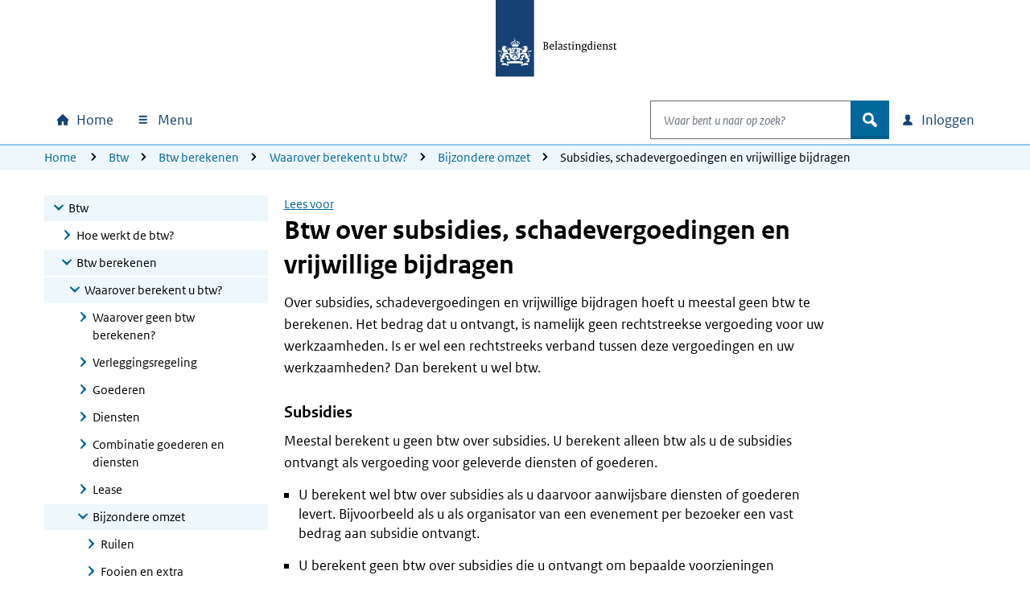

--- FILE ---
content_type: text/html; charset=utf-8
request_url: https://www.belastingdienst.nl/wps/wcm/connect/bldcontentnl/belastingdienst/zakelijk/btw/btw_berekenen_aan_uw_klanten/waarover_btw_berekenen/bijzondere_omzet/subsidies_schadevergoedingen_en_vrijwillige_bijdragen
body_size: 23035
content:
<!DOCTYPE html>
<html xml:lang="nl" lang="nl">

<head>
<meta charset="UTF-8">
<meta name="viewport" content="width=device-width, initial-scale=1.0, minimum-scale=1, maximum-scale=2.0">
<meta http-equiv="X-UA-Compatible" content="IE=edge" /> 
<link rel="schema.DCTERMS" href="https://purl.org/dc/terms/" />
<link rel="schema.XSD" href="https://www.w3.org/2001/XMLSchema" />
<link rel='canonical' href='https://www.belastingdienst.nl/wps/wcm/connect/bldcontentnl/belastingdienst/zakelijk/btw/btw_berekenen_aan_uw_klanten/waarover_btw_berekenen/bijzondere_omzet/subsidies_schadevergoedingen_en_vrijwillige_bijdragen' />
<title>Btw over subsidies, schadevergoedingen en vrijwillige bijdragen | Belastingdienst</title>
<meta name='description' content='Over subsidies, schadevergoedingen en vrijwillige bijdragen hoeft u meestal geen btw te berekenen. Lees wanneer u wel of niet btw berekent.' />
<meta name="distribution" content="global" />
<meta name="robots" content="index,follow" />
<meta name="uitsluiten" content="" />
<meta name="seo_priority" content="0.40" />
<meta name="language" content="nl" />
<meta name='DCTERMS.identifier' scheme='XSD.anyURI' content='/wps/wcm/connect/bldcontentnl/belastingdienst/zakelijk/btw/btw_berekenen_aan_uw_klanten/waarover_btw_berekenen/bijzondere_omzet/subsidies_schadevergoedingen_en_vrijwillige_bijdragen' />
<meta name="DCTERMS.title" content="Btw over subsidies, schadevergoedingen en vrijwillige bijdragen" />
<meta name='DCTERMS.type' scheme='RIJKSOVERHEID.Informatietype' content='Algemeen' />
<meta name='DCTERMS.language' scheme='XSD.language' content='Nederlands' />
<meta name="OVERHEID.authority" scheme="RIJKSOVERHEID.Organisatie" content="Belastingdienst" />
<meta name="DCTERMS.creator" scheme="RIJKSOVERHEID.Organisatie" content="Belastingdienst" />
<meta name='DCTERMS.modified' scheme='XSD.date' content='2024-06-05' />
<meta name='DCTERMS.temporal' content='Jaaronafhankelijk' />
<meta name="DCTERMS.spatial" scheme="OVERHEID.Koninkrijksdeel" content="Nederland" />
<meta name='DCTERMS.audience' content='Ondernemer' />
<meta name='Taal' content='Nederlands'/>
<meta name='Doelgroep' content='Ondernemer' />










<meta name='Belastingjaar' content='Jaaronafhankelijk' />
<meta name="Display title" content="Btw over subsidies, schadevergoedingen en vrijwillige bijdragen" />

<meta name='Informatietype' content='Algemeen' />
<meta name='Datum' content='27-09-2010' />











  <meta name="md-business" content="Belastingdienst">


  <meta name="md-audience" content="Bedrijven" >


  <meta name="md-theme" content="BTW">



<script src="https://download.belastingdienst.nl/assets/bold/bldc-components/4.11.0/dist/esm/bldc-components.js" type="module" ></script> 
<script src='/bld-assets/bold/bold-service-loader-4.11.0.js' type='module'></script>
<script src="/bld-assets/bld/bld-scripts-loader/bld-scripts-loader.js" type="module" id="bld-js-loader"></script>






<meta name="dgFilter" content='Ondernemer' />





 <link rel="stylesheet" type="text/css" href="https://download.belastingdienst.nl/assets/bold/rofonts/1.0.2/css/rofonts.css"/>
<link rel="stylesheet" type="text/css" media="all" href="https://download.belastingdienst.nl/assets/css/fonts.css"/><link rel="stylesheet" type="text/css" media="all" href="/bld-assets/bld/belastingdienst.css"/>
<link rel="shortcut icon" href="/bld-assets/bld/images/favicon.ico" type="image/x-icon" />
<link rel="icon" href="/bld-assets/bld/images/touch-icon.png" format="url" sizes="192x192">
<link rel="apple-touch-icon" href="/bld-assets/bld/images/apple-touch-icon.png" format="url">
<style id="acj">#bld-wrapper{display:none !important;}</style>




<script>
  if (self === top) {
    var acj = document.getElementById("acj");
    acj.parentNode.removeChild(acj)
  } else {
    top.location = self.location
  }
</script>

</head>
<body data-pageType="bld-target" class="doelpagina ">
  <div id="bld-wrapper">
    <header class="header">
<div class="skiplinks">
  <div class="container">
    <ul></ul>
  </div>
</div>
<section data-type="top-logo" class="bld-logo">
  <div class="container">
    <div class="row">
      
<div class="col-12">
        <a tabindex="9" href="/wps/wcm/connect/nl/home/home">

          <img id="bld-img-logo" src="https://www.belastingdienst.nl/bld-assets/bld/rhslogos/bld_logo.svg" alt="Logo Belastingdienst | Ministerie van Financiën, link naar homepage van Belastingdienst" />
        </a>
      </div>    </div>
  </div>
</section>



<div data-toggle="sticky-onscroll">
<nav aria-label="hoofdnavigatie" class="navbar">
<h2 class="sr-only">Hoofdnavigatie</h2>
<div class="navbar-wrapper" style="width: 100%;">
  <div class="container level0">
      <ul class="navbar-nav" id="navContentSkip">
        <li class="nav-item home">
          <a class="nav-link bld-knop-home" tabindex="10" href="/wps/wcm/connect/nl/home/home"><span class="sr-only sr-only-not-sm">Home</span></a>
        </li>

        <li class="nav-item menu dropdown" data-metrix-category="menu:megamenu">
<a tabindex="20" id="bld-megamenu" class="nav-link bld-knop-menu dropdown-toggle" href="#"  data-toggle="dropdown" aria-haspopup="true" aria-expanded="false"><span>  Menu </span></a>
          <div class="dropdown-menu" aria-labelledby="bld-megamenu">
            <div class="container">
              <div class="row">
                <div class="col-12 d-none d-sm-block bld-mega-dropdown-close-container">
                  <a tabindex="99" href="#" class="float-right bld-knop-sluiten py-0"><span>   Sluiten </span></a>
                </div>
                <div class="col-sm-6 col-md-4 col-lg-3 bld-load-menu" data-url="


  
/wps/wcm/connect/nl/layouts/megamenu/megamenu_nl.json
  




  




  

" data-targetid="megamenu">
                    <ul class="bld-menu bld-link-buttons">
                    </ul>
                </div>
                <div class="d-none d-sm-block col-sm-6 col-md-8 col-lg-9 submenu-content" id="navbar-desktop">
                </div>                  
              </div>
            </div>
          </div>
        </li>

        <li class="nav-item search dropdown" data-metrix-category="search:navbar-search">
          <a tabindex="120" id="bld-zoeken" class="d-flex d-sm-none nav-link bld-knop-zoek dropdown-toggle" href="#" data-toggle="dropdown" aria-haspopup="true" aria-expanded="false"><span class="sr-only">Open zoeken</span></a>
          <div class="dropdown-menu" aria-labelledby="bld-zoeken">
<form role="search" action="/wps/wcm/connect/nl/zoeken/zoeken" method="get" id="search-header">
  <div class="input-group">
    <label for="bldSearchInput" class="sr-only">Waar bent u naar op zoek?</label>
    <input role="combobox" id="bldSearchInput" tabindex="121" type="text" value="" maxlength="256" class="form-control bld-search" name="q" placeholder="Waar bent u naar op zoek?" autocomplete="off" aria-haspopup="listbox" aria-controls="ui-id-2" aria-expanded="false">
    <div class="input-group-append">
      <button tabindex="122" class="btn bld-btn-search " type="submit"><span class="icon">zoek</span></button>
    </div>
  </div>
</form>
          </div>
        </li>

        <li class="nav-item login dropdown" data-metrix-category="login:navbar-login">
<a tabindex="130" id="bld-loginmenu" class="nav-link bld-knop-inloggen dropdown-toggle" href="#" data-toggle="dropdown" aria-haspopup="true" aria-expanded="false"><span class="sr-only sr-only-not-sm"> Inloggen</span></a>
          <div class="dropdown-menu" aria-labelledby="bld-loginmenu">
            <div class="container">
              <div class="row">
                <div class="col-sm-4 offset-sm-8 col-md-3 offset-md-9 bld-load-menu" data-url="


  
/wps/wcm/connect/nl/layouts/megamenu/megamenu_nl.json
  




  




  

" data-targetid="login">
                      <ul class="bld-menu bld-link-buttons">
                    </ul>
                </div>
              </div>
            </div>
          </div>
        </li>

      </ul>
  </div>
</div>
    <div class="navbar container level1 d-none">
    <ul class="navbar-nav">
      <li>
       <a tabindex="20" role="button" class="bld-knop-terug" href="#"><span class="sr-only">Naar hoofdmenu</span></a>
      </li>
      <li class="nav-item submenu dropdown">
        <h3>Submenu kop</h3>
        <div class="dropdown-menu">
          <div class="submenu-content" id="navbar-mobile">
          </div>
        </div>
      </li>
      <li class="dropdown show">
        <a tabindex="50" role="button" class="bld-knop-sluiten" href="#"><span class="sr-only">   Sluiten </span></a>
      </li>
    </ul>
  </div>
  <div id="overlay"></div>

  



  <nav aria-label="broodkruimelnavigatie" class="breadcrumb d-none d-sm-block d-print-none">
    <div class="container">
        <div class="row">
            <div class="col-sm-12">
                <span class="sr-only">U bevindt zich hier:</span>
                <ol class="list-inline">
<li><a tabindex="140" href="/wps/wcm/connect/nl/home/home">Home</a></li>
<li><a tabindex="400" href="/wps/wcm/connect/bldcontentnl/belastingdienst/zakelijk/btw/">Btw</a></li><li><a tabindex="400" href="/wps/wcm/connect/bldcontentnl/belastingdienst/zakelijk/btw/btw_berekenen_aan_uw_klanten/">Btw berekenen</a></li><li><a tabindex="400" href="/wps/wcm/connect/bldcontentnl/belastingdienst/zakelijk/btw/btw_berekenen_aan_uw_klanten/waarover_btw_berekenen/">Waarover berekent u btw?</a></li><li><a tabindex="400" href="/wps/wcm/connect/bldcontentnl/belastingdienst/zakelijk/btw/btw_berekenen_aan_uw_klanten/waarover_btw_berekenen/bijzondere_omzet/">Bijzondere omzet</a></li><li>Subsidies, schadevergoedingen en vrijwillige bijdragen</li>
        </ol>
      </div>
    </div>
  </div>
</nav>














</nav>
</div>  
</header>

    <main>
      <div class="container">
        <div class="row">

          <!-- column 1 -->
          <div class="col-sm-4 col-lg-3">
            <!-- subnavigation -->
            <nav aria-label="subnavigatie" data-type="subnavigation">
  <div id="bld-backbutton-drop"></div>
  <div id="subnavigatie" class="bld-subnavigatie"> 
    <button aria-expanded='false' aria-controls="bld-subnavigatie-container" class="bldc-icon-meer"></button>
    <div id="bld-subnavigatie-container">
      





<!-- Start navigator -->
	<ul><li class='open'><a href="/wps/wcm/connect/bldcontentnl/belastingdienst/zakelijk/btw" tabindex="500">Btw</a><ul>
	<li><a href="/wps/wcm/connect/bldcontentnl/belastingdienst/zakelijk/btw/hoe_werkt_de_btw" tabindex="500">Hoe werkt de btw?</a></li>
	<li class='open'><a href="/wps/wcm/connect/bldcontentnl/belastingdienst/zakelijk/btw/btw_berekenen_aan_uw_klanten" tabindex="500">Btw berekenen</a>	<ul>
			<li class='open'><a href="/wps/wcm/connect/bldcontentnl/belastingdienst/zakelijk/btw/btw_berekenen_aan_uw_klanten/waarover_btw_berekenen" tabindex="500">Waarover berekent u btw?</a>		<ul>
					<li><a href="/wps/wcm/connect/bldcontentnl/belastingdienst/zakelijk/btw/btw_berekenen_aan_uw_klanten/waarover_btw_berekenen/waarover-geen-btw-berekenen" tabindex="500">Waarover geen btw berekenen?</a></li>
			<li><a href="/wps/wcm/connect/bldcontentnl/belastingdienst/zakelijk/btw/btw_berekenen_aan_uw_klanten/waarover_btw_berekenen/verleggingsregeling" tabindex="500">Verleggingsregeling</a></li>
			<li><a href="/wps/wcm/connect/bldcontentnl/belastingdienst/zakelijk/btw/btw_berekenen_aan_uw_klanten/waarover_btw_berekenen/goederen" tabindex="500">Goederen</a></li>
			<li><a href="/wps/wcm/connect/bldcontentnl/belastingdienst/zakelijk/btw/btw_berekenen_aan_uw_klanten/waarover_btw_berekenen/diensten" tabindex="500">Diensten</a></li>
			<li><a href="/wps/wcm/connect/bldcontentnl/belastingdienst/zakelijk/btw/btw_berekenen_aan_uw_klanten/waarover_btw_berekenen/combinatie_goederen_en_diensten" tabindex="500">Combinatie goederen en diensten</a></li>
			<li><a href="/wps/wcm/connect/bldcontentnl/belastingdienst/zakelijk/btw/btw_berekenen_aan_uw_klanten/waarover_btw_berekenen/btw_berekenen_over_lease" tabindex="500">Lease</a></li>
			<li class='open'><a href="/wps/wcm/connect/bldcontentnl/belastingdienst/zakelijk/btw/btw_berekenen_aan_uw_klanten/waarover_btw_berekenen/bijzondere_omzet" tabindex="500">Bijzondere omzet</a>			<ul>
							<li><a href="/wps/wcm/connect/bldcontentnl/belastingdienst/zakelijk/btw/btw_berekenen_aan_uw_klanten/waarover_btw_berekenen/bijzondere_omzet/btw_berekenen_bij_ruilen" tabindex="500">Ruilen</a></li>
				<li><a href="/wps/wcm/connect/bldcontentnl/belastingdienst/zakelijk/btw/btw_berekenen_aan_uw_klanten/waarover_btw_berekenen/bijzondere_omzet/fooien_en_extra_vergoedingen" tabindex="500">Fooien en extra vergoedingen</a></li>
				<li class='active'><a href="/wps/wcm/connect/bldcontentnl/belastingdienst/zakelijk/btw/btw_berekenen_aan_uw_klanten/waarover_btw_berekenen/bijzondere_omzet/subsidies_schadevergoedingen_en_vrijwillige_bijdragen" tabindex="500">Subsidies, schadevergoedingen en vrijwillige bijdragen</a></li>
			</ul></li>

		</ul></li>

		<li><a href="/wps/wcm/connect/bldcontentnl/belastingdienst/zakelijk/btw/btw_berekenen_aan_uw_klanten/btw_berekenen" tabindex="500">Hoe berekent u btw?</a></li>
	</ul></li>

	<li><a href="/wps/wcm/connect/bldcontentnl/belastingdienst/zakelijk/btw/btw_aftrekken" tabindex="500">Btw aftrekken</a></li>
	<li><a href="/wps/wcm/connect/bldcontentnl/belastingdienst/zakelijk/btw/btw_aangifte_doen_en_betalen" tabindex="500">Btw-aangifte doen en betalen</a></li>
	<li><a href="/wps/wcm/connect/bldcontentnl/belastingdienst/zakelijk/btw/administratie_bijhouden" tabindex="500">Administratie bijhouden</a></li>
	<li><a href="/wps/wcm/connect/bldcontentnl/belastingdienst/zakelijk/btw/tarieven_en_vrijstellingen" tabindex="500">Tarieven en vrijstellingen</a></li>
	<li><a href="/wps/wcm/connect/bldcontentnl/belastingdienst/zakelijk/btw/onroerende_zaken" tabindex="500">Onroerende zaken</a></li>
	<li><a href="/wps/wcm/connect/bldcontentnl/belastingdienst/zakelijk/btw/bijzondere_regelingen" tabindex="500">Bijzondere regelingen</a></li>
	<li><a href="/wps/wcm/connect/bldcontentnl/belastingdienst/zakelijk/btw/zakendoen_met_het_buitenland" tabindex="500">Zakendoen in het buitenland</a></li>
</ul></li>

</ul>
<!-- Einde navigator -->
      <div id="to-menu" class="well well-sm" data-type="to-menu">
  <ul class="nav"><li><a class="dgFilter" href="/wps/wcm/connect/nl/productenoverzicht/productenoverzicht?product=nws">Nieuws</a></li><li><a class="dgFilter" href="/wps/wcm/connect/nl/productenoverzicht/productenoverzicht?product=bd">Belangrijke datums</a></li><li><a class="dgFilter" href="/wps/wcm/connect/nl/productenoverzicht/productenoverzicht?product=pef">Programma&#39;s en formulieren</a></li><li><a class="dgFilter" href="/wps/wcm/connect/nl/productenoverzicht/productenoverzicht?product=bep">Brochures en publicaties</a></li><li><a class="dgFilter" href="/wps/wcm/connect/nl/productenoverzicht/productenoverzicht?product=iah">Rekenhulpen</a></li><li><a class="dgFilter" href="/wps/wcm/connect/nl/productenoverzicht/productenoverzicht?product=vrst">Verstoringen</a></li></ul>
</div>
    </div>
  </div>
</nav>             
          </div>

          <!-- column 2 -->
          <div class="col-sm-8 col-lg-7">

           <div id="mainContentSkip" tabindex="-1">
            <!-- main content -->
            <div id="rsp_hoofd_content" class="rs_skip rsbtn rs_preserve" >
	<!-- RSPEAK_STOP --><!--googleoff: all-->
		<a rel="nofollow" class="rsbtn_play" accesskey="L" title="" href="//app-eu.readspeaker.com/cgi-bin/rsent?customerid=4329&lang=nl_nl&url=//www.belastingdienst.nl/wps/wcm/connect/bldcontentnl/belastingdienst/zakelijk/btw/btw_berekenen_aan_uw_klanten/waarover_btw_berekenen/bijzondere_omzet/subsidies_schadevergoedingen_en_vrijwillige_bijdragen&readid=hoofd_content"><span class="rsbtn_left rsimg rspart"><span class="rsbtn_text"><span>Lees voor</span></span></span><span class="rsbtn_right rsimg rsplay rspart"></span></a>
	<!-- RSPEAK_START --> <!--googleon: all-->
</div>
	
            <article class="content_main" id="hoofd_content">
              <h1>Btw over subsidies, schadevergoedingen en vrijwillige bijdragen</h1>
              <div id="bldSubContent1"><p>Over subsidies, schadevergoedingen en vrijwillige bijdragen hoeft u meestal geen btw te berekenen. Het bedrag dat u ontvangt, is namelijk geen rechtstreekse vergoeding voor uw werkzaamheden. Is er wel een rechtstreeks verband tussen deze vergoedingen en uw werkzaamheden? Dan berekent u wel btw.</p>

<h2>Subsidies</h2>

<p>Meestal berekent u geen btw over subsidies. U berekent alleen btw als u de subsidies ontvangt als vergoeding voor geleverde diensten of goederen.</p>

<ul>
  <li>U berekent wel btw over subsidies als u daarvoor aanwijsbare diensten of goederen levert. Bijvoorbeeld als u als organisator van een evenement per bezoeker een vast bedrag aan subsidie ontvangt.</li>

  <li>U berekent geen btw over subsidies die u ontvangt om bepaalde voorzieningen mogelijk te maken. Bijvoorbeeld als u een concertgebouw exploiteert en u ontvangt van de gemeente een exploitatiesubsidie.</li>
</ul>

<h2>Schadevergoedingen</h2>

<p>Meestal berekent u geen btw over schadevergoedingen. U berekent alleen btw als u de schadevergoeding ontvangt als vergoeding voor geleverde diensten of goederen.</p>

<ul>
  <li>U berekent geen btw over een schadevergoeding die u ontvangt als verzekeringsuitkering of na toekenning door een rechter.</li>

  <li>U berekent wel btw over een schadevergoeding als u daarvoor een bepaalde dienst of een bepaald goed levert. Bijvoorbeeld als u tegen vergoeding het verkooprecht op een goed beëindigt. Het bedrag dat dan betaald wordt, wordt ook wel schadevergoeding genoemd. Maar dit geldt dan als vergoeding voor het beëindigen van het verkooprecht. Over deze dienst moet u btw berekenen.</li>
</ul>

<h2>Vrijwillige bijdragen</h2>

<p>Over vrijwillige bijdragen berekent u meestal wel btw. Namelijk als u deze bijdrage ontvangt voor een bepaalde dienst of een bepaald goed.</p>

<ul>
  <li>U berekent wel btw over vrijwillige bijdragen die u ontvangt als vergoeding. Bijvoorbeeld als u een museum beheert en u laat de hoogte van het entreegeld over aan de beleefdheid van de bezoekers.</li>

  <li>U berekent geen btw als u vrijwillige bijdragen ontvangt zonder dat er een overeenkomst is tussen u en de gever. Bijvoorbeeld het geld dat u als straatmuzikant ontvangt.</li>
</ul></div>
              
              <div id="bldSubContent2"></div>
              
              <div id="bldSubContent3"> </div>
              

            </article>
 
            <!-- SDG-logo -->

                
            <!-- inpage feedback -->
                        <section data-type="feedback" class="bld-feedback" aria-label="feedback" data-metrix-category="feedback">
              <div id="bld-feedback"></div>
            </section> 
          </div>

         </div>
        </div> 
      </div>
    </main>
    <footer id="footer" class="bldc-footer">
  <h2 class="sr-only">Algemene informatie</h2>
  <div class="container">
    <div class="row  bldc-footer-lists">
    
    <div class="col-lg-3 col-sm-6">
<h3>Over de Belastingdienst</h3>

<ul class="bld-hyperlink">
  <li><a href="/wps/wcm/connect/nl/contact/contact" >Contact</a></li>
  <li><a href="https://over-ons.belastingdienst.nl/" >Over ons</a></li>
  <li><a href="https://werken.belastingdienst.nl/" >Werken bij de Belastingdienst</a></li>
</ul>

</div>
    
    
    <div class="col-lg-3 col-sm-6">
<h3>Inloggen</h3>

<ul class="bld-hyperlink">
  <li><a href="/wps/wcm/connect/nl/home/content/inloggen-mijn-belastingdienst" >Inloggen op Mijn Belastingdienst</a></li>
  <li><a href="/wps/wcm/connect/nl/toeslagen/content/inloggen-op-mijn-toeslagen" >Inloggen op Mijn toeslagen</a></li>
  <li><a href="/wps/wcm/connect/nl/ondernemers/content/inloggen-voor-ondernemers" >Inloggen voor ondernemers</a></li>
</ul>
</div>
<div class="col-lg-3 col-sm-6">
<h3>Over deze site</h3>

<ul class="bld-hyperlink">
  <li><a href="/wps/wcm/connect/bldcontentnl/niet_in_enig_menu/sitemap/sitemap" >Sitemap</a></li>
  <li><a href="/wps/wcm/connect/bldcontentnl/standaard_functies/prive/help/help" >Help</a></li>
</ul>
</div>
<div class="col-lg-3 col-sm-6">
<h3><span lang="en">Language</span></h3>

<h4><span lang="en">English</span></h4>
<ul class="bld-hyperlink">
  <li><a href="/wps/wcm/connect/en/individuals/individuals" ><span lang="en">Individuals</span></a></li>
  <li><a href="/wps/wcm/connect/en/business/business" ><span lang="en">Business</span></a></li>
</ul>
<h4><span lang="de">Deutsch</span></h4>
<ul class="bld-hyperlink">
  <li><a href="/wps/wcm/connect/de/privatpersonen/privatpersonen" ><span lang="de">Privatpersonen</span></a></li>
  <li><a href="/wps/wcm/connect/bldcontentde/belastingdienst/unternehmen" ><span lang="de">Unternehmen</span></a></li>
</ul>
</div>

    </div>
    
    <div class="row bldc-footer-basic">
  <h3 class="sr-only">Footer links</h3>  <!-- kolom1 A -->
  <div class="col-sm-12 col-md-9">
  <ul>
  <li><a href="/wps/wcm/connect/bldcontentnl/niet_in_enig_menu/prive/privacy" >Privacy</a></li>
  <li><a href="/wps/wcm/connect/bldcontentnl/niet_in_enig_menu/prive/cookies" >Cookies</a></li>
  <li><a href="/wps/wcm/connect/bldcontentnl/niet_in_enig_menu/prive/copyright" >Copyright</a></li>
  <li><a href="/wps/wcm/connect/bldcontentnl/niet_in_enig_menu/prive/digitale_toegankelijkheid/digitale-toegankelijkheid" >Toegankelijkheid</a></li>
</ul>

  </div>

  <!-- kolom2 A -->
  <div class="col-sm-12 col-md-3">
    <div class="basic-right-container">
      <button type="button" class="btn minimal bldc-icon-pijl_omhoog js-to-top" aria-label="Terug naar boven">Terug naar boven</button>
    </div>
  </div></div>
    
    
    </div>
</footer>
  </div> <!-- wrapper -->
  <div id="bld-nosupport">
 <div class="bld-logo bld-layer-content">
  <a href="/" title="Naar de startpagina van de Belastingdienst">
   <img src="https://www.belastingdienst.nl/bld-assets/bld/rhslogos/bld_logo.svg" alt="Logo Belastingdienst"/>
  </a>
 </div>
 <div id="bld-nosupport-text">
  <p>Javascript staat uit in deze internetbrowser. U moet <a href="http://www.enable-javascript.com/nl/" >Javascript activeren</a> om onze internetsite te zien.</p>

 </div>
</div>

  
  <script src="/bld-assets/jquery/jquery-3.6.0.min.js"></script>
<script src="/bld-assets/jquery/ui/jquery-ui.1.13.2.custom.min.js"></script>
<script src="/bld-assets/bootstrap/popper.min.js"></script>
<script src="/bld-assets/bootstrap/bootstrap.min.js"></script>
<script src="/bld-assets/bld/webcomponents/bld-webcomponents.js" type="module"></script>


<script src="/bld-assets/bld/belastingdienst.js"></script>



<script type="text/javascript" src="/common_ext/js/bld_next.js">
</script>


  
  <script src="/common_ext/js/surveys/bld_efm_default.js" type="module"></script>
  





   
  <script type="text/javascript">
// <![CDATA[
var json_video="/wps/wcm/connect/bldontwerp/bld/npg-next-v1/video_data.json";
// ]]>
</script>
  
</body>
</html>

--- FILE ---
content_type: application/x-javascript
request_url: https://download.belastingdienst.nl/assets/bold/bldc-components/4.11.0/dist/esm/bldc-console-e0f31117.js
body_size: 2027
content:
// © Copyright Belastingdienst (European Union Public License 1.2).
import { p as pjson } from './package-d04125d7.js';

/**
 * Wrapper for `console`. Adds `BOLD`-tag and timestamp to messages. `console.log` and `console.warn` are only issued in development
 * mode or debug mode.
 */
class BldcConsole {
    constructor() {
        // do not instantiate this class!
    }
    static log(...args) {
    }
    static error(...args) {
        const now = new Date();
        args.unshift(...BldcConsole.BOLD, now.toLocaleDateString("nl-NL") +
            " " +
            now.toLocaleTimeString("nl-NL"));
        console.error(...args);
    }
    static warn(...args) {
    }
    static bold() {
        console.log(`%cPowered by Bold\n\n%c  \n%c  %c    \n%c  %c  %c  \n%c      \n\n%c${pjson.version}`, "font-family: Menlo; font-size:11px; color:#8FCAE7; font-weight:bold;", "font-family: Menlo; font-size:22px; line-height:25px; background:#8FCAE7;", "font-family: Menlo; font-size:22px; line-height:25px; background:#01689B;", "font-family: Menlo; font-size:22px; line-height:25px; background:#154273;", "font-family: Menlo; font-size:22px; line-height:25px; background:#01689B;", "font-family: Menlo; font-size:22px; line-height:25px; background:transparent;", "font-family: Menlo; font-size:22px; line-height:25px; background:#154273;", "font-family: Menlo; font-size:22px; line-height:25px; background:#154273;", "font-family: Menlo; font-size:11px; color:#a90061; font-weight:bold;");
    }
}
BldcConsole.BOLD = [
    "%cBOLD",
    "color: black;background:#8fcae7;font-weight: bold; font-size:10px; padding:2px 6px; border-radius: 5px",
];

export { BldcConsole as B };


--- FILE ---
content_type: application/x-javascript
request_url: https://download.belastingdienst.nl/assets/bold/bldc-components/4.11.0/dist/esm/package-d04125d7.js
body_size: 5355
content:
// © Copyright Belastingdienst (European Union Public License 1.2).
const name = "@belastingdienst/bldc-components";
const version = "4.11.0";
const description = "Belastingdienst Design System.";
const repository = {
	type: "git",
	url: "https://github.com/belastingdienst/bldc-components.git"
};
const license = "EUROPEAN UNION PUBLIC LICENCE v. 1.2";
const main = "dist/index.cjs.js";
const unpkg = "dist/bldc-components/index.js";
const module = "dist/index.js";
const types = "dist/types/index.d.ts";
const files = [
	"dist",
	"hydrate",
	"CODE_OF_CONDUCT.md",
	"CODE_OF_CONDUCT_NL.md",
	"LICENSE.md",
	"LICENSE_NL.md",
	"SECURITY.md",
	"SECURITY_NL.md",
	"CHANGELOG.md",
	"README.md"
];
const scripts = {
	"/*": "npmignore werkt niet op deze folder */",
	prebuild: "npm run copymdfiles && npm run generate:colortypes",
	build: "stencil build --config stencil.prod.config.ts --docs --docs-vscode ./dist/bldc-components.json",
	"build:local": "npm run prebuild && stencil build --dev --config stencil.dev.config.ts",
	"build:prod": "npm run updateversion && npm run removedevcomponents && npm run build && npm run restoredevcomponents && npm run releaserequirements && npm publish",
	postbuild: "node scripts/addnonce.js",
	changelog: "ts-node scripts/changelog/changelog.ts update",
	copycomments: "ts-node scripts/comments/comments.ts copy",
	copymdfiles: "ts-node scripts/release/release.ts copy-md-files",
	copyright: "node scripts/addcopyright",
	"generate:colortypes": "ts-node scripts/generator/generator-init.ts colortypes",
	"generate:component": "ts-node scripts/generator/generator-init.ts component",
	mattermost: "ts-node scripts/mattermost/mattermost.ts post",
	prepublishOnly: "rimraf dist/collection/assets/",
	prettier: "prettier --write .",
	"publish:docs": "ts-node scripts/docs/docs-init.ts 2JSON && ts-node scripts/docs/docs-init.ts pre-publish && npm publish && ts-node scripts/docs/docs-init.ts post-publish",
	releaserequirements: "npm run changelog && npm run copymdfiles && npm run copyright",
	removedevcomponents: "ts-node scripts/dev-component-cleaner/dev-component-cleaner.ts remove",
	resetversion: "ts-node scripts/release/release.ts reset-version",
	restoredevcomponents: "ts-node scripts/dev-component-cleaner/dev-component-cleaner.ts restore",
	serve: "stencil build --watch --no-open --serve --config stencil.dev.config.ts",
	prestart: "npm run generate:colortypes",
	start: "stencil build --dev --watch --no-open --serve --config stencil.dev.config.ts",
	test: "stencil test --spec --e2e --config stencil.dev.config.ts",
	"test:e2e": "stencil test --e2e --config stencil.dev.config.ts",
	"test:e2e:local": "LOCAL=true stencil test --e2e --config stencil.dev.config.ts",
	"test:e2e:playwright": "playwright test",
	"test:unit": "stencil test --spec --config stencil.dev.config.ts",
	updatepackagename: "ts-node scripts/release/release.ts update-package-name",
	updateversion: "ts-node scripts/release/release.ts update-version"
};
const dependencies = {
	"@belastingdienst/bldc-icons": "^1.1.0",
	"@belastingdienst/bldc-themes": "^2.0.2",
	"@belastingdienst/bldc-components": "4.11.0"
};
const devDependencies = {
	"@axe-core/puppeteer": "4.8.5",
	"@babel/core": "^7.27.3",
	"@playwright/test": "^1.52.0",
	"@stencil/core": "4.20.0",
	"@stencil/playwright": "^0.2.1",
	"@stencil/react-output-target": "^0.5.0",
	"@stencil/sass": "^3.0.4",
	"@stencil/vue-output-target": "^0.8.0",
	"@types/jest": "^27.0.3",
	"@types/jsdom": "^16.2.13",
	"axe-core": "^4.3.2",
	"babel-loader": "^9.2.1",
	"cli-color": "^2.0.3",
	dayjs: "^1.10.6",
	dompurify: "^3.2.4",
	dropzone: "^5.7.6",
	jest: "^29.7.0",
	"jest-cli": "^29.7.0",
	moment: "^2.29.1",
	"prompt-sync": "^4.2.0",
	puppeteer: "24.0.0",
	"replace-in-file": "^7.0.1",
	rimraf: "^5.0.5",
	rxjs: "^7.5.2",
	"stencil-inline-svg": "^1.1.0",
	"stencil-router-v2": "^0.6.0",
	"ts-loader": "^8.4.0",
	"ts-node": "^10.9.2"
};
const peerDependencies = {
	dayjs: "^1.10.4",
	rxjs: "^7.5.2"
};
const publishConfig = {
	registry: "https://nexus.belastingdienst.nl/nexus/repository/bds-npm-hosted/"
};
const collection = "dist/collection/collection-manifest.json";
const es2015 = "dist/esm/index.js";
const es2017 = "dist/esm/index.js";
const overrides = {
	"@schematics/update": {
		ini: "^1.3.6"
	},
	"config-chain": {
		ini: "^1.3.6"
	},
	"glob-parent": "^5.1.2",
	karma: {
		"ua-parser-js": "^0.8.0"
	},
	meow: {
		"trim-newlines": "^3.0.1"
	},
	micromatch: {
		braces: "^2.3.0"
	},
	rc: {
		ini: "^1.3.6"
	},
	trim: "^0.0.3"
};
const pjson = {
	name: name,
	version: version,
	description: description,
	repository: repository,
	license: license,
	main: main,
	unpkg: unpkg,
	module: module,
	types: types,
	files: files,
	scripts: scripts,
	dependencies: dependencies,
	devDependencies: devDependencies,
	peerDependencies: peerDependencies,
	publishConfig: publishConfig,
	collection: collection,
	"collection:main": "dist/collection/index.js",
	es2015: es2015,
	es2017: es2017,
	overrides: overrides
};

export { pjson as p };


--- FILE ---
content_type: application/x-javascript
request_url: https://download.belastingdienst.nl/assets/bold/bldc-components/4.11.0/dist/esm/bldc-components.js
body_size: 39673
content:
// © Copyright Belastingdienst (European Union Public License 1.2).
import { p as promiseResolve, d as doc, N as NAMESPACE, b as bootstrapLazy } from './index-9e98f35c.js';
export { s as setNonce } from './index-9e98f35c.js';
import { g as globalScripts } from './app-globals-0f993ce5.js';

/*
 Stencil Client Patch Browser v4.20.0 | MIT Licensed | https://stenciljs.com
 */
var patchBrowser = () => {
  const scriptElm = Array.from(doc.querySelectorAll("script")).find(
    (s) => new RegExp(`/${NAMESPACE}(\\.esm)?\\.js($|\\?|#)`).test(s.src) || s.getAttribute("data-stencil-namespace") === NAMESPACE
  ) ;
  const importMeta = import.meta.url;
  const opts = (scriptElm || {})["data-opts"] || {} ;
  if (importMeta !== "") {
    opts.resourcesUrl = new URL(".", importMeta).href;
  }
  return promiseResolve(opts);
};

patchBrowser().then(async (options) => {
  await globalScripts();
  return bootstrapLazy(JSON.parse("[[\"bldc-html-navigation-bar\",[[1,\"bldc-html-navigation-bar\",{\"data\":[1025],\"domain\":[1],\"login\":[4],\"portalName\":[1537,\"portal-name\"],\"user\":[16],\"isMobile\":[32]}]]],[\"bldc-file-upload-modal\",[[1,\"bldc-file-upload-modal\",{\"acceptedFiles\":[1,\"accepted-files\"],\"acceptUploadPdfWithPassword\":[4,\"accept-upload-pdf-with-password\"],\"csrfCookieName\":[1,\"csrf-cookie-name\"],\"csrfHeaderName\":[1,\"csrf-header-name\"],\"deleteUrl\":[1,\"delete-url\"],\"headers\":[16],\"maxChar\":[2,\"max-char\"],\"maxFiles\":[2,\"max-files\"],\"maxFilesize\":[2,\"max-filesize\"],\"modalId\":[1,\"modal-id\"],\"parallelUploads\":[2,\"parallel-uploads\"],\"paramName\":[1,\"param-name\"],\"timeout\":[2],\"uploadUrl\":[1,\"upload-url\"],\"visible\":[516],\"buttons\":[32],\"show\":[32]},[[0,\"bldcChanged\",\"onBldcChange\"]]]]],[\"bldc-date-input\",[[1,\"bldc-date-input\",{\"datePicker\":[4,\"date-picker\"],\"dateType\":[1,\"date-type\"],\"explanationText\":[1,\"explanation-text\"],\"elemId\":[1,\"elem-id\"],\"helpButton\":[4,\"help-button\"],\"inputType\":[1,\"input-type\"],\"label\":[1],\"readonly\":[4],\"required\":[4],\"validators\":[1025],\"weeknrs\":[4],\"year\":[2],\"bldcValue\":[1025,\"bldc-value\"],\"dirty\":[1540],\"invalid\":[1540],\"name\":[1],\"outerErrorMessage\":[513,\"outer-error-message\"],\"pristine\":[1540],\"touched\":[1540],\"untouched\":[1540],\"valid\":[1540],\"validationRole\":[1,\"validation-role\"],\"showValidation\":[32],\"showDatePicker\":[32],\"doValidate\":[64],\"reset\":[64]},[[0,\"bldcValueChange\",\"onBldcValueChange\"],[0,\"bldcRegisterElement\",\"onRegisterElement\"],[0,\"bldcModalClose\",\"onModalClose\"]],{\"valid\":[\"validState\"],\"outerErrorMessage\":[\"outerErrorMessageWatch\"],\"bldcValue\":[\"bldcValueWatch\"],\"validators\":[\"parseUpdatedValidators\"]}]]],[\"bldc-fieldset-address\",[[1,\"bldc-fieldset-address\",{\"explanationText\":[1,\"explanation-text\"],\"legend\":[1],\"readonly\":[4],\"type\":[1],\"locationService\":[4,\"location-service\"],\"bldcValue\":[1025,\"bldc-value\"],\"dirty\":[1540],\"invalid\":[1540],\"name\":[1],\"outerErrorMessage\":[513,\"outer-error-message\"],\"pristine\":[1540],\"touched\":[1540],\"untouched\":[1540],\"valid\":[1540],\"validationRole\":[1,\"validation-role\"],\"validationRoleRows\":[16],\"showValidation\":[32],\"otherContent\":[32],\"validLocationRequest\":[32],\"locationReadOnly\":[32],\"unknownLocation\":[32],\"smallViewport\":[32],\"doValidate\":[64],\"reset\":[64]},[[9,\"resize\",\"windowResize\"],[0,\"bldcValueChange\",\"onBldcValueChange\"],[0,\"bldcRegisterElement\",\"onRegisterElement\"]],{\"valid\":[\"validState\"],\"outerErrorMessage\":[\"outerErrorMessageWatch\"]}]]],[\"bldc-checkbox-group\",[[1,\"bldc-checkbox-group\",{\"alignment\":[1],\"boxed\":[4],\"elemId\":[1,\"elem-id\"],\"explanationText\":[1,\"explanation-text\"],\"explanationLinkText\":[1,\"explanation-link-text\"],\"explanationLinkHref\":[1,\"explanation-link-href\"],\"helpButton\":[4,\"help-button\"],\"indeterminate\":[4],\"indeterminateLabel\":[1,\"indeterminate-label\"],\"legend\":[1],\"readonly\":[4],\"validators\":[1],\"bldcValue\":[1537,\"bldc-value\"],\"dirty\":[1540],\"invalid\":[1540],\"name\":[1],\"outerErrorMessage\":[513,\"outer-error-message\"],\"pristine\":[1540],\"touched\":[1540],\"untouched\":[1540],\"valid\":[1540],\"validationRole\":[1,\"validation-role\"],\"showValidation\":[32],\"helpTextToggle\":[32],\"noBottomMargin\":[32],\"indeterminateValue\":[32],\"componentTouched\":[32],\"labelContent\":[32],\"doValidate\":[64],\"reset\":[64],\"setNoBottomMargin\":[64]},[[0,\"containerVisible\",\"containerVisibleHandler\"],[0,\"bldcValueChange\",\"onChange\"],[0,\"bldcStateChange\",\"onStateChange\"],[0,\"bldcRegisterElement\",\"onRegisterElement\"]],{\"legend\":[\"labelChange\"],\"valid\":[\"validState\"],\"bldcValue\":[\"bldcValueWatch\"],\"outerErrorMessage\":[\"outerErrorMessageWatch\"]}]]],[\"bldc-language-chooser\",[[1,\"bldc-language-chooser\",{\"language\":[32]}]]],[\"bldc-navigation-dropdown\",[[4,\"bldc-navigation-dropdown\",{\"maxHeight\":[1,\"max-height\"],\"ariaLabel\":[1,\"aria-label\"],\"elemTitle\":[1,\"elem-title\"],\"icon\":[513],\"isMobile\":[4,\"is-mobile\"],\"close\":[64]},null,{\"isMobile\":[\"handleIsMobile\"]}]]],[\"bldc-radiobutton-group\",[[1,\"bldc-radiobutton-group\",{\"alignment\":[1],\"boxed\":[4],\"explanationText\":[1,\"explanation-text\"],\"explanationLinkText\":[1,\"explanation-link-text\"],\"explanationLinkHref\":[1,\"explanation-link-href\"],\"helpButton\":[4,\"help-button\"],\"legend\":[1],\"required\":[4],\"validators\":[1025],\"bldcValue\":[1537,\"bldc-value\"],\"dirty\":[1540],\"invalid\":[1540],\"name\":[1],\"outerErrorMessage\":[513,\"outer-error-message\"],\"pristine\":[1540],\"touched\":[1540],\"untouched\":[1540],\"valid\":[1540],\"validationRole\":[1,\"validation-role\"],\"showValidation\":[32],\"helpTextToggle\":[32],\"labelContent\":[32],\"doValidate\":[64],\"reset\":[64]},[[0,\"containerVisible\",\"containerVisibleHandler\"],[0,\"bldcBlur\",\"onRadiobuttonBlur\"],[0,\"bldcClick\",\"onClick\"],[0,\"bldcRegisterElement\",\"onRegisterElement\"],[0,\"bldcValueChange\",\"onChange\"]],{\"valid\":[\"validState\"],\"outerErrorMessage\":[\"outerErrorMessageWatch\"],\"legend\":[\"labelChange\"]}]]],[\"bldc-status-step-indicator\",[[1,\"bldc-status-step-indicator\",{\"active\":[2],\"backgroundColor\":[1,\"background-color\"],\"gradientColor\":[1,\"gradient-color\"],\"steps\":[1025],\"visible\":[4]},[[9,\"resize\",\"windowResize\"]],{\"active\":[\"activeWatch\"],\"steps\":[\"watchStepsHandler\"],\"visible\":[\"watchHandler\"]}]]],[\"bldc-textarea\",[[1,\"bldc-textarea\",{\"disabled\":[4],\"elemId\":[1,\"elem-id\"],\"explanationText\":[1,\"explanation-text\"],\"helpButton\":[4,\"help-button\"],\"maxCharacters\":[2,\"max-characters\"],\"required\":[1028],\"readonly\":[4],\"validators\":[1025],\"disableMargin\":[4,\"disable-margin\"],\"bldcValue\":[1537,\"bldc-value\"],\"dirty\":[1540],\"invalid\":[1540],\"label\":[1],\"name\":[1],\"outerErrorMessage\":[513,\"outer-error-message\"],\"pristine\":[1540],\"touched\":[1540],\"untouched\":[1540],\"valid\":[1540],\"validationRole\":[1,\"validation-role\"],\"showValidation\":[32],\"charactersLeft\":[32],\"helpTextToggle\":[32],\"showCharacterCounter\":[32],\"clipboardData\":[32],\"labelContent\":[32],\"doValidate\":[64],\"reset\":[64],\"bldcSetFocus\":[64]},[[0,\"containerVisible\",\"containerVisibleHandler\"]],{\"valid\":[\"validState\"],\"outerErrorMessage\":[\"outerErrorMessageWatch\"],\"label\":[\"labelChange\"],\"maxCharacters\":[\"handleMaxCharacterChange\"]}]]],[\"bldc-footer\",[[1,\"bldc-footer\",{\"color\":[1],\"backgroundColor\":[1,\"background-color\"],\"target\":[1],\"hasSlotContent\":[32],\"hasBasicLeftSlotContent\":[32],\"hasBasicRightSlotContent\":[32],\"focusTop\":[64]},null,{\"color\":[\"handleColor\"],\"backgroundColor\":[\"handleBackgroundColor\"]}]]],[\"bldc-buttonbar\",[[1,\"bldc-buttonbar\",{\"disablePadding\":[4,\"disable-padding\"],\"backgroundColor\":[1,\"background-color\"]},[[9,\"resize\",\"windowResize\"]],{\"backgroundColor\":[\"handleBackgroundColor\"]}]]],[\"bldc-card-legacy\",[[1,\"bldc-card-legacy\",{\"backgroundColor\":[1,\"background-color\"],\"checkStep\":[520,\"check-step\"],\"elemTitle\":[1,\"elem-title\"],\"expandable\":[516],\"expanded\":[1540],\"icon\":[1025],\"margin\":[1],\"padding\":[513],\"direction\":[513],\"square\":[516],\"subtitle\":[1025],\"type\":[513],\"url\":[1025],\"href\":[1025],\"routerLink\":[1025,\"router-link\"],\"bldcRouterLink\":[1025,\"bldc-router-link\"],\"handleClick\":[16],\"rel\":[1],\"target\":[1],\"hoverEffect\":[32],\"isMobile\":[32],\"toggleCardBody\":[64]},[[9,\"resize\",\"windowResize\"]],{\"padding\":[\"renderSlotBldcCardHeader\"],\"backgroundColor\":[\"watchHandler\"],\"direction\":[\"handleDirection\"],\"margin\":[\"handleMargin\"],\"square\":[\"handleSquare\"]}]]],[\"bldc-help\",[[1,\"bldc-help\",{\"inline\":[4],\"mobileWidth\":[1,\"mobile-width\"],\"width\":[1],\"backgroundColor\":[1,\"background-color\"],\"isOpen\":[32]},[[0,\"containerVisible\",\"containerVisibleHandler\"]]]]],[\"bldc-language-picker\",[[4,\"bldc-language-picker\",{\"placement\":[1],\"deltaIcon\":[32],\"showLanguageCode\":[32],\"currentLanguage\":[32],\"close\":[64]},[[9,\"resize\",\"handleResize\"],[0,\"bldcLanguageClicked\",\"handleLanguageClicked\"]]]]],[\"bldc-navigation-menu\",[[1,\"bldc-navigation-menu\",{\"type\":[513],\"isMobile\":[32],\"close\":[64]},[[0,\"bldcClick\",\"handleBldcClick\"],[0,\"bldcMenu\",\"handleBldcMenuClose\"],[9,\"resize\",\"windowResize\"]]]]],[\"bldc-language-picker-option\",[[0,\"bldc-language-picker-option\",{\"label\":[1],\"languageCode\":[1025,\"language-code\"],\"screenreaderLang\":[1,\"screenreader-lang\"],\"ariaLabel\":[1,\"aria-label\"],\"active\":[4],\"showAsButton\":[4,\"show-as-button\"],\"showLanguageCode\":[32],\"setFocus\":[64],\"handleResize\":[64]}]]],[\"bldc-layout\",[[1,\"bldc-layout\",{\"backgroundColor\":[1,\"background-color\"],\"desaturatedFooter\":[4,\"desaturated-footer\"],\"padding\":[1],\"setHeight\":[64]},[[9,\"resize\",\"windowResize\"]],{\"backgroundColor\":[\"onBackgroundColorChange\"],\"desaturatedFooter\":[\"onDesaturatedFooterChange\"],\"padding\":[\"handlePadding\"]}]]],[\"bldc-footer-list\",[[1,\"bldc-footer-list\",{\"elemTitle\":[1,\"elem-title\"]}]]],[\"bldc-sign-form\",[[1,\"bldc-sign-form\",{\"belanghebbendeNaam\":[1,\"belanghebbende-naam\"],\"label\":[1025],\"elemId\":[1,\"elem-id\"],\"bldcValue\":[1028,\"bldc-value\"],\"dirty\":[1540],\"invalid\":[1540],\"name\":[1025],\"outerErrorMessage\":[513,\"outer-error-message\"],\"pristine\":[1540],\"touched\":[1540],\"untouched\":[1540],\"valid\":[1540],\"validationRole\":[1,\"validation-role\"],\"showValidation\":[32],\"labelContent\":[32],\"doValidate\":[64],\"reset\":[64]},null,{\"valid\":[\"validState\"],\"outerErrorMessage\":[\"outerErrorMessageWatch\"],\"label\":[\"labelChange\"]}]]],[\"bldc-table-legacy\",[[1,\"bldc-table-legacy\",{\"condensed\":[4],\"data\":[1025],\"elemTitle\":[1,\"elem-title\"],\"headerData\":[1,\"header-data\"],\"maxHeight\":[1,\"max-height\"],\"minWidth\":[1,\"min-width\"],\"multiSelect\":[4,\"multi-select\"],\"responsiveSwitch\":[2,\"responsive-switch\"],\"tableId\":[1,\"table-id\"],\"useTitles\":[4,\"use-titles\"],\"zebra\":[4],\"captionHeight\":[32],\"responsive\":[32],\"selectedRow\":[32],\"horizontalScroll\":[32]},[[0,\"bldcRegisterElement\",\"onRegisterElement\"],[9,\"resize\",\"onResize\"]],{\"minWidth\":[\"handleMinWidth\"],\"maxHeight\":[\"handleMaxHeight\"],\"data\":[\"watchData\"]}]]],[\"bldc-task-step-indicator\",[[1,\"bldc-task-step-indicator\",{\"current\":[514],\"isDone\":[4,\"is-done\"],\"steps\":[1025],\"visible\":[4],\"isSmall\":[32],\"stepsShown\":[32]},[[9,\"resize\",\"windowResize\"]],{\"visible\":[\"watchHandler\"],\"current\":[\"watchCurrent\"]}]]],[\"bldc-breadcrumb-item\",[[1,\"bldc-breadcrumb-item\",{\"handleClick\":[16],\"href\":[1],\"rel\":[1],\"bldcTitle\":[1,\"bldc-title\"],\"bldcRouterLink\":[1025,\"bldc-router-link\"],\"target\":[1],\"type\":[1]}]]],[\"bldc-calculation-row\",[[1,\"bldc-calculation-row\",{\"position\":[513],\"showDelta\":[4,\"show-delta\"]}]]],[\"bldc-description-details\",[[1,\"bldc-description-details\",{\"type\":[1],\"checked\":[4]}]]],[\"bldc-badge\",[[1,\"bldc-badge\",{\"elemId\":[1,\"elem-id\"],\"value\":[2],\"maxValue\":[2,\"max-value\"],\"_controller\":[32],\"_renderer\":[32]}]]],[\"bldc-breadcrumb\",[[1,\"bldc-breadcrumb\",{\"mobileItemIndex\":[2,\"mobile-item-index\"],\"isMobile\":[32]},[[9,\"resize\",\"windowResize\"]],{\"isMobile\":[\"setBreadcrumbItemTypes\"]}]]],[\"bldc-calculation\",[[1,\"bldc-calculation\",{\"ariaLabel\":[1,\"aria-label\"],\"backgroundColor\":[1,\"background-color\"]},null,{\"backgroundColor\":[\"handleBackgroundColor\"]}]]],[\"bldc-calculation-accordion\",[[1,\"bldc-calculation-accordion\",{\"position\":[513],\"isOpen\":[32]},null,{\"isOpen\":[\"handleOpen\"]}]]],[\"bldc-calculation-amount\",[[1,\"bldc-calculation-amount\",{\"negative\":[4]}]]],[\"bldc-card\",[[1,\"bldc-card\",{\"elemId\":[1,\"elem-id\"],\"heading\":[1],\"headingLevel\":[2,\"heading-level\"],\"href\":[1025],\"target\":[1],\"icon\":[1],\"metadata\":[1],\"alignment\":[1],\"padding\":[1],\"ariaLabel\":[1,\"aria-label\"],\"_controller\":[32],\"_renderer\":[32]}]]],[\"bldc-chip\",[[1,\"bldc-chip\",{\"elemId\":[1,\"elem-id\"],\"icon\":[1],\"type\":[1025],\"selected\":[1028],\"_controller\":[32],\"_renderer\":[32]},null,{\"type\":[\"typeWatcher\"]}]]],[\"bldc-chip-group\",[[1,\"bldc-chip-group\",{\"elemId\":[1,\"elem-id\"],\"type\":[1],\"_controller\":[32],\"_renderer\":[32]},[[0,\"bldcClick\",\"onChipClick\"]],{\"type\":[\"typeWatcher\"]}]]],[\"bldc-component\",[[1,\"bldc-component\",{\"elemId\":[1,\"elem-id\"],\"_controller\":[32],\"_renderer\":[32]}]]],[\"bldc-container\",[[1,\"bldc-container\",{\"elemId\":[1,\"elem-id\"],\"icon\":[1],\"heading\":[1],\"headingLevel\":[2,\"heading-level\"],\"explanationText\":[1,\"explanation-text\"],\"notification\":[1],\"notificationType\":[1,\"notification-type\"],\"expanded\":[1028],\"expandable\":[4],\"ariaLabel\":[1,\"aria-label\"],\"_controller\":[32],\"_renderer\":[32],\"toggle\":[64]},null,{\"expandable\":[\"typeWatcher\"]}]]],[\"bldc-date\",[[1,\"bldc-date\",{\"type\":[1025],\"label\":[1025],\"name\":[1],\"bldcValue\":[1025,\"bldc-value\"],\"disabled\":[4],\"validators\":[1025],\"readonly\":[4],\"required\":[4],\"datepicker\":[4],\"elemId\":[1,\"elem-id\"],\"_controller\":[32],\"_renderer\":[32],\"invalid\":[32],\"datepickerVisible\":[32],\"helpTextIsActive\":[32],\"rerenderKey\":[32],\"bldcSetFocus\":[64],\"bldcGetValid\":[64],\"bldcValidateValue\":[64],\"bldcGetDate\":[64],\"bldcSetBldcValue\":[64],\"forceRerender\":[64]},null,{\"validators\":[\"setValidators\"],\"required\":[\"toggleRequiredValidator\"],\"type\":[\"setValidatorsOnTypeChange\"],\"datepicker\":[\"initDatepicker\"]}]]],[\"bldc-description-list\",[[1,\"bldc-description-list\",{\"horizontal\":[4],\"gridGap\":[1,\"grid-gap\"],\"gridTemplateColumns\":[1,\"grid-template-columns\"]}]]],[\"bldc-description-term\",[[4,\"bldc-description-term\"]]],[\"bldc-divider\",[[1,\"bldc-divider\",{\"elemId\":[1,\"elem-id\"],\"_controller\":[32],\"_renderer\":[32]}]]],[\"bldc-form\",[[4,\"bldc-form\",{\"dirty\":[1540],\"formId\":[8,\"form-id\"],\"invalid\":[1540],\"pristine\":[1540],\"touched\":[1540],\"untouched\":[1540],\"valid\":[1540],\"reset\":[64]},[[0,\"bldcClick\",\"onBldcClick\"],[0,\"bldcRegisterElement\",\"onRegisterElement\"]]]]],[\"bldc-header\",[[1,\"bldc-header\"]]],[\"bldc-image\",[[1,\"bldc-image\",{\"elemId\":[1,\"elem-id\"],\"src\":[1],\"height\":[2],\"alt\":[1],\"ratio\":[1],\"loading\":[1],\"position\":[1],\"srcset\":[1],\"crossorigin\":[1],\"ismap\":[4],\"usemap\":[1],\"width\":[2],\"referrerpolicy\":[1],\"longdesc\":[1],\"_controller\":[32],\"_renderer\":[32]}]]],[\"bldc-input\",[[1,\"bldc-input\",{\"label\":[1],\"bldcValue\":[1025,\"bldc-value\"],\"inputMode\":[1,\"input-mode\"],\"alignment\":[1],\"disabled\":[4],\"validators\":[1025],\"readonly\":[4],\"name\":[1],\"required\":[4],\"alertRole\":[1,\"alert-role\"],\"elemId\":[1,\"elem-id\"],\"size\":[2],\"bldcPrefix\":[1,\"bldc-prefix\"],\"bldcSuffix\":[1,\"bldc-suffix\"],\"predefined\":[1],\"autocomplete\":[1],\"_controller\":[32],\"_renderer\":[32],\"invalid\":[32],\"inputType\":[32],\"helpTextIsActive\":[32],\"rerenderKey\":[32],\"bldcSetFocus\":[64],\"bldcGetValid\":[64],\"bldcValidateValue\":[64],\"bldcSetBldcValue\":[64],\"forceRerender\":[64]},null,{\"validators\":[\"setValidators\"],\"required\":[\"toggleRequiredValidator\"]}]]],[\"bldc-label\",[[6,\"bldc-label\",{\"elemId\":[1,\"elem-id\"],\"for\":[1],\"srText\":[1,\"sr-text\"],\"_controller\":[32],\"_renderer\":[32]}]]],[\"bldc-logo\",[[1,\"bldc-logo\",{\"backgroundColor\":[1,\"background-color\"],\"domain\":[1],\"srText\":[1,\"sr-text\"],\"target\":[1],\"url\":[1],\"whiteText\":[4,\"white-text\"],\"setFocus\":[64]},null,{\"backgroundColor\":[\"handleBackgroundColor\"]}]]],[\"bldc-menu\",[[4,\"bldc-menu\",{\"elemId\":[1,\"elem-id\"],\"type\":[1537],\"srText\":[1025,\"sr-text\"],\"link\":[1025],\"bldcValue\":[1025,\"bldc-value\"],\"selected\":[1028],\"label\":[1025],\"expandable\":[1028],\"expanded\":[1028],\"_controller\":[32],\"_renderer\":[32],\"bldcGetSelected\":[64],\"bldcSetUserValue\":[64]},null,{\"selected\":[\"select\"],\"expanded\":[\"toggleExpanded\"]}]]],[\"bldc-navigation\",[[1,\"bldc-navigation\",{\"backgroundColor\":[1,\"background-color\"],\"activeElement\":[32]},null,{\"backgroundColor\":[\"handleBackgroundColor\"]}]]],[\"bldc-navigation-user-info\",[[1,\"bldc-navigation-user-info\",{\"show\":[4],\"forceShow\":[4,\"force-show\"],\"iconAlignment\":[1,\"icon-alignment\"]}]]],[\"bldc-pagination\",[[1,\"bldc-pagination\",{\"elemId\":[1,\"elem-id\"],\"max\":[2],\"minified\":[4],\"page\":[1026],\"_controller\":[32],\"_renderer\":[32],\"isMinified\":[32],\"previousPage\":[64],\"nextPage\":[64],\"setupInheritance\":[64]},[[9,\"resize\",\"windowResize\"]]]]],[\"bldc-password\",[[1,\"bldc-password\",{\"label\":[1],\"bldcValue\":[1025,\"bldc-value\"],\"inputMode\":[1,\"input-mode\"],\"validators\":[1025],\"required\":[4],\"name\":[1],\"alertRole\":[1,\"alert-role\"],\"elemId\":[1,\"elem-id\"],\"size\":[2],\"autocomplete\":[1],\"_controller\":[32],\"_renderer\":[32],\"invalid\":[32],\"inputType\":[32],\"buttonArialabel\":[32],\"helpTextIsActive\":[32],\"passwordIcon\":[32],\"rerenderKey\":[32],\"bldcTogglePasswordVisibility\":[64],\"bldcSetFocus\":[64],\"bldcGetValid\":[64],\"bldcValidateValue\":[64],\"bldcSetBldcValue\":[64],\"forceRerender\":[64]},null,{\"validators\":[\"setValidators\"],\"required\":[\"toggleRequiredValidator\"]}]]],[\"bldc-popover\",[[1,\"bldc-popover\",{\"visible\":[1028],\"contentPosition\":[1,\"content-position\"],\"elemId\":[1,\"elem-id\"],\"offset\":[2],\"_controller\":[32],\"_renderer\":[32]},[[9,\"resize\",\"onWindowResize\"],[0,\"bldcTriggerPopover\",\"onBldcTriggerPopover\"],[0,\"click\",\"handleClick\"],[0,\"focusout\",\"handleFocusOut\"]],{\"visible\":[\"handleVisibleChange\"],\"contentPosition\":[\"handleContentPosition\"]}]]],[\"bldc-popover-content\",[[1,\"bldc-popover-content\",{\"elemId\":[1,\"elem-id\"],\"_controller\":[32],\"_renderer\":[32]}]]],[\"bldc-popover-trigger\",[[1,\"bldc-popover-trigger\",{\"elemId\":[1,\"elem-id\"],\"_controller\":[32],\"_renderer\":[32]}]]],[\"bldc-radiobutton\",[[1,\"bldc-radiobutton\",{\"bldcValue\":[1028,\"bldc-value\"],\"boxed\":[1028],\"disabled\":[4],\"hasFocus\":[1028,\"has-focus\"],\"label\":[1],\"name\":[1025],\"value\":[1],\"setFocus\":[64],\"reset\":[64],\"registerGroup\":[64]}]]],[\"bldc-search\",[[1,\"bldc-search\",{\"elemId\":[1,\"elem-id\"],\"label\":[1],\"ariaScope\":[1,\"aria-scope\"],\"bldcValue\":[1025,\"bldc-value\"],\"size\":[2],\"autosuggest\":[4],\"_controller\":[32],\"_renderer\":[32],\"getAutosuggest\":[64],\"submit\":[64],\"reset\":[64],\"bldcSetFocus\":[64],\"setupInheritance\":[64]}]]],[\"bldc-skip-link\",[[1,\"bldc-skip-link\",{\"elemId\":[1,\"elem-id\"],\"contentId\":[1,\"content-id\"],\"_controller\":[32],\"_renderer\":[32]},[[2,\"bldcClick\",\"onBldcClick\"]]]]],[\"bldc-spinner\",[[1,\"bldc-spinner\",{\"elemId\":[1,\"elem-id\"],\"size\":[1],\"align\":[1],\"inverted\":[4],\"ariaLabel\":[1,\"aria-label\"],\"_controller\":[32],\"_renderer\":[32]}]]],[\"bldc-step\",[[1,\"bldc-step\",{\"circleAriaLabel\":[1,\"circle-aria-label\"],\"type\":[1],\"expandable\":[4],\"isExpanded\":[1028,\"is-expanded\"],\"variant\":[1],\"icon\":[1],\"stepText\":[1,\"step-text\"],\"elemId\":[1,\"elem-id\"],\"_controller\":[32],\"_renderer\":[32],\"setupInheritance\":[64],\"toggleExpandStep\":[64]},null,{\"type\":[\"typeWatcher\"]}]]],[\"bldc-step-indicator\",[[1,\"bldc-step-indicator\",{\"type\":[1],\"isDynamicProcess\":[4,\"is-dynamic-process\"],\"activeStep\":[2,\"active-step\"],\"isCompleted\":[4,\"is-completed\"],\"elemId\":[1,\"elem-id\"],\"_controller\":[32],\"_renderer\":[32]},null,{\"isDynamicProcess\":[\"dynamicWatcher\"],\"type\":[\"typeWatcher\"],\"activeStep\":[\"stepWatcher\"]}]]],[\"bldc-tab\",[[4,\"bldc-tab\",{\"elemTitle\":[1,\"elem-title\"]},null,{\"elemTitle\":[\"watchHandler\"]}]]],[\"bldc-table\",[[1,\"bldc-table\",{\"elemId\":[1,\"elem-id\"],\"checkboxes\":[4],\"zebra\":[4],\"_controller\":[32],\"_renderer\":[32],\"swipeVisible\":[32],\"getSortedColumn\":[64]},[[0,\"bldcRowCheckboxClick\",\"onBldcRowCheckbox\"],[0,\"bldcRowUpdated\",\"onBldcRowCheckboxChange\"],[0,\"bldcHeaderClick\",\"resetSorting\"],[9,\"resize\",\"onResize\"]]]]],[\"bldc-table-data\",[[4,\"bldc-table-data\",{\"elemId\":[1,\"elem-id\"],\"width\":[1],\"contentAlignment\":[1,\"content-alignment\"],\"controller\":[32],\"renderer\":[32]}]]],[\"bldc-table-header\",[[4,\"bldc-table-header\",{\"elemId\":[1,\"elem-id\"],\"width\":[1],\"contentAlignment\":[1,\"content-alignment\"],\"direction\":[1],\"sortOrder\":[1025,\"sort-order\"],\"sortSrText\":[1025,\"sort-sr-text\"],\"sortable\":[4],\"controller\":[32],\"renderer\":[32],\"setSortOrder\":[64],\"getColumn\":[64]}]]],[\"bldc-table-row\",[[4,\"bldc-table-row\",{\"elemId\":[1,\"elem-id\"],\"checked\":[1028],\"checkbox\":[1028],\"expanded\":[1028],\"controller\":[32],\"renderer\":[32],\"bldcSetChecked\":[64]},null,{\"checked\":[\"onCheckedChange\"]}]]],[\"bldc-tabs\",[[1,\"bldc-tabs\",{\"ariaLabel\":[1,\"aria-label\"],\"gradientColor\":[1,\"gradient-color\"],\"contentHeight\":[1,\"content-height\"],\"activeTab\":[1026,\"active-tab\"],\"tabs\":[32],\"focusedTab\":[32]},[[0,\"tabTitleChanged\",\"tabTitleChangedHandler\"]],{\"activeTab\":[\"activeTabHandler\"],\"contentHeight\":[\"handleContentHeight\"]}]]],[\"bldc-tag\",[[1,\"bldc-tag\",{\"elemId\":[1,\"elem-id\"],\"value\":[1],\"color\":[1],\"type\":[1],\"size\":[1],\"_controller\":[32],\"_renderer\":[32]}]]],[\"bldc-template\",[[4,\"bldc-template\"]]],[\"bldc-toggle\",[[1,\"bldc-toggle\",{\"label\":[1],\"fontWeight\":[1,\"font-weight\"],\"bldcValue\":[1028,\"bldc-value\"],\"elemId\":[1,\"elem-id\"],\"_controller\":[32],\"_renderer\":[32],\"invalid\":[32],\"bldcSetFocus\":[64],\"bldcSetBldcValue\":[64]}]]],[\"bldc-user-service\",[[1,\"bldc-user-service\",{\"user\":[1]}]]],[\"bldc-validation\",[[1,\"bldc-validation\",{\"alertRole\":[1,\"alert-role\"],\"elemTitle\":[1,\"elem-title\"],\"componentLabel\":[1,\"component-label\"],\"elemId\":[1,\"elem-id\"],\"_controller\":[32],\"_renderer\":[32],\"srValidationMessage\":[32],\"isCorrect\":[64],\"isIncorrect\":[64]}]]],[\"bldc-version\",[[1,\"bldc-version\",{\"packageName\":[1,\"package-name\"],\"showOnScreen\":[4,\"show-on-screen\"]}]]],[\"bldc-icon\",[[1,\"bldc-icon\",{\"ariaHidden\":[1,\"aria-hidden\"],\"ariaLabel\":[1,\"aria-label\"],\"fontSize\":[514,\"font-size\"],\"icon\":[513],\"size\":[1538],\"color\":[1537],\"svgRegistered\":[32],\"registerSVG\":[64]},null,{\"color\":[\"handleColor\"],\"size\":[\"handleSize\"]}]]],[\"bldc-file-upload\",[[1,\"bldc-file-upload\",{\"acceptedFiles\":[1025,\"accepted-files\"],\"acceptUploadPdfWithPassword\":[4,\"accept-upload-pdf-with-password\"],\"bldcValue\":[1040],\"csrfCookieName\":[1025,\"csrf-cookie-name\"],\"csrfHeaderName\":[1025,\"csrf-header-name\"],\"deleteUrl\":[1025,\"delete-url\"],\"explanationText\":[1,\"explanation-text\"],\"headers\":[1040],\"deleteHeaders\":[1040],\"dirty\":[1540],\"fileSizeBase\":[2,\"file-size-base\"],\"invalid\":[1540],\"maxChar\":[1026,\"max-char\"],\"maxFiles\":[1026,\"max-files\"],\"maxFilesize\":[1026,\"max-filesize\"],\"maxWidth\":[1,\"max-width\"],\"name\":[1],\"outerErrorMessage\":[513,\"outer-error-message\"],\"parallelUploads\":[1026,\"parallel-uploads\"],\"paramName\":[1025,\"param-name\"],\"pristine\":[1540],\"required\":[1028],\"timeout\":[1026],\"touched\":[1540],\"untouched\":[1540],\"valid\":[1540],\"uploadUrl\":[1,\"upload-url\"],\"validationRole\":[1,\"validation-role\"],\"validators\":[1025],\"showValidation\":[32],\"dragging\":[32],\"errors\":[32],\"files\":[32],\"fileChooserOpen\":[32],\"isSmall\":[32],\"token\":[32],\"labelContent\":[32],\"doValidate\":[64],\"reset\":[64]},[[0,\"bldcOnCancel\",\"onCancel\"],[0,\"bldcOnDelete\",\"onDelete\"],[0,\"bldcOnRetry\",\"onRetry\"],[9,\"resize\",\"windowResize\"]],{\"valid\":[\"validState\"]}]]],[\"bldc-select-box\",[[1,\"bldc-select-box\",{\"data\":[1025],\"disabled\":[4],\"elemId\":[1,\"elem-id\"],\"explanationText\":[1,\"explanation-text\"],\"helpButton\":[4,\"help-button\"],\"label\":[1],\"placeholder\":[1],\"required\":[4],\"validators\":[1025],\"bldcValue\":[1537,\"bldc-value\"],\"dirty\":[1540],\"invalid\":[1540],\"name\":[1],\"outerErrorMessage\":[513,\"outer-error-message\"],\"pristine\":[1540],\"touched\":[1540],\"untouched\":[1540],\"valid\":[1540],\"validationRole\":[1,\"validation-role\"],\"showValidation\":[32],\"mobileBrowserCheck\":[32],\"isOpen\":[32],\"labelContent\":[32],\"hasValue\":[32],\"helpTextToggle\":[32],\"isMobile\":[32],\"doValidate\":[64],\"reset\":[64]},[[0,\"containerVisible\",\"containerVisibleHandler\"]],{\"validators\":[\"handleValidatorChange\"],\"data\":[\"onDataChange\"],\"valid\":[\"validState\"],\"outerErrorMessage\":[\"outerErrorMessageWatch\"],\"label\":[\"labelChange\"],\"bldcValue\":[\"bldcValueWatch\"]}]]],[\"bldc-date-picker-modal\",[[1,\"bldc-date-picker-modal\",{\"bldcValue\":[1,\"bldc-value\"],\"closeOnEscape\":[4,\"close-on-escape\"],\"dismissible\":[4],\"locale\":[1],\"maxDate\":[1,\"max-date\"],\"minDate\":[1,\"min-date\"],\"modalId\":[1,\"modal-id\"],\"shiftLeft\":[1,\"shift-left\"],\"visible\":[1540],\"weeknrs\":[4],\"currentDate\":[32],\"shiftTop\":[32]},[[0,\"bldcValueChange\",\"handleBldcValueChange\"],[0,\"click\",\"handleInsideClick\"],[4,\"click\",\"handleOutsideClick\"]],{\"visible\":[\"watchVisible\"],\"shiftTop\":[\"handleShiftTop\"],\"shiftLeft\":[\"handleShiftLeft\"],\"weeknrs\":[\"handleWeeknrs\"]}]]],[\"bldc-card-header\",[[1,\"bldc-card-header\",{\"padding\":[1],\"expandable\":[4],\"type\":[1],\"direction\":[1],\"expanded\":[1028],\"checkStep\":[8,\"check-step\"],\"isMobile\":[32],\"cardType\":[32],\"cardExpandable\":[32],\"cardDirection\":[32],\"cardExpanded\":[32],\"cardCheckStep\":[32],\"checkHeadingSize\":[32],\"cardPadding\":[32],\"updateCardDirection\":[64],\"toggleCardBody\":[64],\"useParentCardPadding\":[64]},[[9,\"resize\",\"windowResize\"]]]]],[\"bldc-dropdown-menu_2\",[[1,\"bldc-dropdown-menu\",{\"ariaActivedescendant\":[1,\"aria-activedescendant\"],\"elemTitle\":[1,\"elem-title\"],\"buttonId\":[32],\"isOpen\":[32],\"open\":[64],\"setFocus\":[64],\"close\":[64]},null,{\"isOpen\":[\"handleOpen\"]}],[1,\"bldc-navigation-item\",{\"isMobile\":[4,\"is-mobile\"],\"active\":[516],\"ariaLabel\":[1,\"aria-label\"],\"handleClick\":[16],\"href\":[1],\"routerLink\":[1025,\"router-link\"],\"bldcRouterLink\":[1025,\"bldc-router-link\"],\"rel\":[1],\"role\":[1],\"target\":[1],\"type\":[1],\"bold\":[4],\"showDelta\":[4,\"show-delta\"],\"hasFocus\":[32],\"onItemClick\":[64]},null,{\"active\":[\"handleActive\"],\"isMobile\":[\"handleIsMobile\"]}]]],[\"bldc-date-picker\",[[1,\"bldc-date-picker\",{\"bldcValue\":[1,\"bldc-value\"],\"locale\":[1],\"inModal\":[4,\"in-modal\"],\"maxDate\":[1,\"max-date\"],\"minDate\":[1,\"min-date\"],\"weeknrs\":[4],\"currentDate\":[32],\"doFocus\":[64]},[[0,\"keydown\",\"handleKeyDown\"]],{\"bldcValue\":[\"valueWatch\"],\"minDate\":[\"minDateWatch\"],\"maxDate\":[\"maxDateWatch\"]}]]],[\"bldc-checkbox\",[[1,\"bldc-checkbox\",{\"validators\":[1040],\"boxed\":[1028],\"disabled\":[1028],\"elemId\":[1,\"elem-id\"],\"extraSpacing\":[4,\"extra-spacing\"],\"indeterminate\":[4],\"label\":[1025],\"required\":[4],\"value\":[1025],\"readonly\":[1028],\"bldcValue\":[1032,\"bldc-value\"],\"dirty\":[1540],\"invalid\":[1540],\"name\":[1025],\"outerErrorMessage\":[513,\"outer-error-message\"],\"pristine\":[1540],\"touched\":[1540],\"untouched\":[1540],\"valid\":[1540],\"validationRole\":[1,\"validation-role\"],\"showValidation\":[32],\"hideLabel\":[32],\"labelContent\":[32],\"bldcSetFocus\":[64],\"doValidate\":[64],\"reset\":[64],\"doHideLabel\":[64]},null,{\"valid\":[\"validState\"],\"outerErrorMessage\":[\"outerErrorMessageWatch\"],\"label\":[\"labelChange\"]}]]],[\"bldc-paragraph\",[[1,\"bldc-paragraph\",{\"color\":[1],\"textAlign\":[1,\"text-align\"],\"fontWeight\":[1,\"font-weight\"],\"fontStyle\":[1,\"font-style\"],\"disableMargin\":[4,\"disable-margin\"],\"size\":[1]},null,{\"color\":[\"handleColor\"],\"textAlign\":[\"handleTextAlign\"]}]]],[\"bldc-navigation-bar-item_3\",[[1,\"bldc-user-info\",{\"portalName\":[32],\"user\":[32],\"width\":[32]},[[9,\"resize\",\"onResize\"]]],[1,\"bldc-navigation-bar-item\",{\"isMobile\":[4,\"is-mobile\"],\"item\":[1],\"collapsedNav\":[32],\"open\":[32],\"user\":[32]},[[9,\"resize\",\"windowResize\"]]],[1,\"bldc-navigation-bar-subs\",{\"isMobile\":[4,\"is-mobile\"],\"item\":[1],\"open\":[32]}]]],[\"bldc-login_3\",[[1,\"bldc-tooltip\",{\"content\":[1],\"visible\":[1540]},[[16,\"click\",\"handleClickOutside\"]]],[4,\"bldc-login\"],[4,\"bldc-login-status\",{\"user\":[1040]}]]],[\"bldc-button\",[[1,\"bldc-button\",{\"ariaLabel\":[1,\"aria-label\"],\"blackText\":[4,\"black-text\"],\"bldcRouterLink\":[1025,\"bldc-router-link\"],\"disabled\":[4],\"download\":[4],\"elemId\":[1,\"elem-id\"],\"elemTitle\":[1,\"elem-title\"],\"handleClick\":[16],\"href\":[1],\"htmlType\":[1,\"html-type\"],\"icon\":[513],\"iconOnly\":[4,\"icon-only\"],\"iconPos\":[1,\"icon-pos\"],\"iconTitle\":[1,\"icon-title\"],\"rel\":[1],\"size\":[1],\"target\":[1],\"type\":[1],\"bldcAriaExpanded\":[1025,\"bldc-aria-expanded\"],\"bldcAriaPressed\":[1025,\"bldc-aria-pressed\"],\"bldcAriaControls\":[1,\"bldc-aria-controls\"],\"bldcAriaHaspopup\":[1,\"bldc-aria-haspopup\"],\"setFocus\":[64]}]]],[\"bldc-html-navigation-bar-item_2\",[[1,\"bldc-navigation-bar\",{\"blockClick\":[4,\"block-click\"],\"confirmLogout\":[4,\"confirm-logout\"],\"data\":[1],\"domain\":[1],\"login\":[4],\"preventLogoutRedirect\":[4,\"prevent-logout-redirect\"],\"user\":[1040],\"collapsedNav\":[32],\"isMobile\":[32],\"newHeading\":[32],\"open\":[32],\"tooltipVisible\":[32],\"showConfirmModal\":[32]},[[0,\"click\",\"handleInsideClick\"],[4,\"click\",\"handleOutsideClick\"],[9,\"scroll\",\"handleScroll\"],[0,\"keydown\",\"onKeydown\"],[0,\"tooltipVisibility\",\"tooltipVisibleHandler\"],[9,\"resize\",\"windowResize\"],[0,\"bldcLogout\",\"logoutHandler\"],[0,\"bldcModalHide\",\"handleClose\"],[0,\"bldcModalConfirm\",\"handleShow\"]]],[1,\"bldc-html-navigation-bar-item\",{\"isMobile\":[4,\"is-mobile\"],\"item\":[1],\"active\":[32],\"open\":[32],\"user\":[32]}]]],[\"bldc-fieldset_2\",[[1,\"bldc-fieldset\",{\"elemId\":[1,\"elem-id\"],\"helpButton\":[4,\"help-button\"],\"explanationText\":[1,\"explanation-text\"],\"explanationLinkText\":[1,\"explanation-link-text\"],\"explanationLinkHref\":[1,\"explanation-link-href\"],\"legend\":[1],\"dirty\":[1540],\"invalid\":[1540],\"name\":[1],\"outerErrorMessage\":[513,\"outer-error-message\"],\"pristine\":[1540],\"touched\":[1540],\"untouched\":[1540],\"valid\":[1540],\"validationRole\":[1,\"validation-role\"],\"showValidation\":[32],\"helpTextToggle\":[32],\"doValidate\":[64],\"reset\":[64]},[[0,\"containerVisible\",\"containerVisibleHandler\"],[0,\"bldcRegisterElement\",\"onRegisterElement\"]],{\"valid\":[\"validState\"],\"outerErrorMessage\":[\"outerErrorMessageWatch\"]}],[1,\"bldc-input-legacy\",{\"alignment\":[1025],\"amountUnit\":[4,\"amount-unit\"],\"ariaLabel\":[1,\"aria-label\"],\"currency\":[1],\"decimals\":[1026],\"elementDisabled\":[4,\"element-disabled\"],\"elemId\":[1,\"elem-id\"],\"explanationText\":[1,\"explanation-text\"],\"explanationLinkText\":[1,\"explanation-link-text\"],\"explanationLinkHref\":[1,\"explanation-link-href\"],\"helpButton\":[4,\"help-button\"],\"includeMask\":[4,\"include-mask\"],\"inputType\":[1025,\"input-type\"],\"mask\":[1025],\"maxWidth\":[1,\"max-width\"],\"numberUnit\":[1025,\"number-unit\"],\"placeholder\":[1],\"predefinedInput\":[1025,\"predefined-input\"],\"readonly\":[4],\"required\":[1028],\"validators\":[1025],\"bldcValue\":[1544,\"bldc-value\"],\"dirty\":[1540],\"invalid\":[1540],\"label\":[1025],\"name\":[1],\"outerErrorMessage\":[513,\"outer-error-message\"],\"pristine\":[1540],\"touched\":[1540],\"untouched\":[1540],\"valid\":[1540],\"validationRole\":[1,\"validation-role\"],\"showValidation\":[32],\"helpTextToggle\":[32],\"passwordHelpText\":[32],\"passwordIcon\":[32],\"useFixedWidth\":[32],\"useTextArea\":[32],\"isSmall\":[32],\"labelContent\":[32],\"doValidate\":[64],\"reset\":[64],\"setFocus\":[64]},[[0,\"containerVisible\",\"containerVisibleHandler\"],[0,\"keydown\",\"handleKeyDown\"],[9,\"resize\",\"windowResize\"]],{\"label\":[\"labelChange\"],\"valid\":[\"validState\"],\"outerErrorMessage\":[\"outerErrorMessageWatch\"],\"bldcValue\":[\"onBldcValueChange\"],\"validators\":[\"parseUpdatedValidators\"]}]]],[\"bldc-file_2\",[[1,\"bldc-file\",{\"disabled\":[4],\"downloadLink\":[1,\"download-link\"],\"downloadOnly\":[1028,\"download-only\"],\"downloadOption\":[1028,\"download-option\"],\"errorMessage\":[1025,\"error-message\"],\"fileDate\":[1,\"file-date\"],\"fileId\":[1,\"file-id\"],\"fileLink\":[1,\"file-link\"],\"fileName\":[1025,\"file-name\"],\"fileOwner\":[1,\"file-owner\"],\"fileSize\":[1,\"file-size\"],\"isRemovable\":[1028,\"is-removable\"],\"progress\":[1026],\"default\":[32],\"error\":[32],\"errorDownload\":[32],\"screenSize\":[32],\"showModal\":[32],\"successful\":[32],\"uploading\":[32],\"downloadFailed\":[64],\"setProgress\":[64],\"startUpload\":[64],\"uploadFailed\":[64],\"uploadSuccess\":[64]},[[0,\"blur\",\"handleBlur\"],[0,\"keyup\",\"handleKeyInteraction\"],[0,\"bldcModalHide\",\"handleModalClose\"],[9,\"resize\",\"setScreenSize\"]],{\"progress\":[\"onProgressChange\"]}],[4,\"bldc-list\",{\"blackListStyle\":[4,\"black-list-style\"],\"listType\":[1,\"list-type\"],\"disableMargin\":[4,\"disable-margin\"],\"size\":[1]}]]],[\"bldc-icon-notification\",[[1,\"bldc-icon-notification\",{\"size\":[2],\"type\":[1025]}]]],[\"bldc-dropdown-item\",[[1,\"bldc-dropdown-item\",{\"active\":[4],\"elemId\":[1,\"elem-id\"],\"ariaLabel\":[1,\"aria-label\"],\"handleClick\":[16],\"href\":[1],\"rel\":[1],\"routerLink\":[1025,\"router-link\"],\"bldcRouterLink\":[1025,\"bldc-router-link\"],\"target\":[1],\"setFocus\":[64]},[[9,\"resize\",\"windowResize\"]],{\"active\":[\"handleActive\"]}]]],[\"bldc-backdrop_2\",[[4,\"bldc-dropdown\",{\"isOpen\":[1028,\"is-open\"],\"ariaLabel\":[1,\"aria-label\"],\"disableKeyboardListener\":[4,\"disable-keyboard-listener\"],\"maxHeight\":[1,\"max-height\"],\"maxWidth\":[1,\"max-width\"],\"minWidth\":[1,\"min-width\"],\"offset\":[2],\"placement\":[1537],\"width\":[1],\"currentFocus\":[32],\"open\":[64],\"close\":[64]},[[0,\"bldcMenuOpen\",\"handleMenuOpen\"]],{\"isOpen\":[\"handleOpen\"],\"maxHeight\":[\"handleMaxHeight\"],\"maxWidth\":[\"handleMaxWidth\"],\"minWidth\":[\"handleMinWidth\"],\"placement\":[\"handlePlacement\"],\"width\":[\"handleWidth\"]}],[0,\"bldc-backdrop\",{\"animated\":[4],\"blurred\":[4],\"backgroundColor\":[1,\"background-color\"],\"show\":[516],\"handleClick\":[16]},null,{\"backgroundColor\":[\"handleBackgroundColor\"]}]]],[\"bldc-grid_3\",[[1,\"bldc-grid\",{\"disablePadding\":[4,\"disable-padding\"],\"fluid\":[4]}],[1,\"bldc-grid-row\",{\"containerColumns\":[1026,\"container-columns\"],\"displayDirection\":[1,\"display-direction\"],\"displayDirectionSize\":[16],\"horizontalAlignment\":[1,\"horizontal-alignment\"],\"verticalAlignment\":[1,\"vertical-alignment\"],\"reverseDirection\":[4,\"reverse-direction\"],\"reverseDirectionSize\":[16],\"screenSize\":[32]},[[9,\"resize\",\"windowResize\"]]],[1,\"bldc-grid-column\",{\"col\":[2],\"disablePadding\":[4,\"disable-padding\"],\"disablePaddingLeft\":[4,\"disable-padding-left\"],\"disablePaddingRight\":[4,\"disable-padding-right\"],\"lg\":[1026],\"md\":[1026],\"padding\":[4],\"sm\":[1026],\"xs\":[1026],\"screenSize\":[32]},[[9,\"resize\",\"windowResize\"]]]]],[\"bldc-heading\",[[1,\"bldc-heading\",{\"bold\":[4],\"srText\":[1,\"sr-text\"],\"disableMargin\":[4,\"disable-margin\"],\"color\":[1],\"level\":[514],\"size\":[1],\"whiteSpace\":[1,\"white-space\"]},null,{\"whiteSpace\":[\"handleWhiteSpace\"],\"color\":[\"handleColor\"]}]]],[\"bldc-notification_2\",[[1,\"bldc-notification\",{\"ariaLabel\":[1025,\"aria-label\"],\"closeBtn\":[4,\"close-btn\"],\"closeTime\":[2,\"close-time\"],\"compact\":[4],\"headingLevel\":[2,\"heading-level\"],\"disableIcon\":[4,\"disable-icon\"],\"disableMargin\":[4,\"disable-margin\"],\"elemTitle\":[1,\"elem-title\"],\"margin\":[1],\"role\":[1],\"showAnimation\":[4,\"show-animation\"],\"type\":[1025],\"closeNotification\":[32]},null,{\"margin\":[\"handleMargin\"]}],[0,\"bldc-translate\",{\"language\":[1],\"props\":[8],\"tkey\":[1537],\"tekst\":[32]}]]],[\"bldc-focus-trap_2\",[[1,\"bldc-modal\",{\"buttonDelay\":[2,\"button-delay\"],\"buttonHidden\":[4,\"button-hidden\"],\"buttons\":[1],\"closeBtn\":[4,\"close-btn\"],\"closeOnEscape\":[1028,\"close-on-escape\"],\"dismissible\":[1028],\"header\":[1],\"modalId\":[1,\"modal-id\"],\"visible\":[1540],\"dialogRole\":[1,\"dialog-role\"]},[[4,\"keydown\",\"handleKeyDown\"]]],[1,\"bldc-focus-trap\",{\"inactive\":[1544],\"focused\":[32]},[[0,\"focusin\",\"onFocusIn\"],[0,\"focusout\",\"onFocusOut\"]]]]],[\"bldc-explanation-text_4\",[[1,\"bldc-help-text-container\",{\"backgroundColor\":[1,\"background-color\"],\"mobileWidth\":[1,\"mobile-width\"],\"show\":[1540],\"width\":[1],\"isMobile\":[32]},[[9,\"resize\",\"windowResize\"]],{\"mobileWidth\":[\"handleMobileWidth\"],\"show\":[\"scrollIntoView\"],\"width\":[\"handleWidth\"]}],[1,\"bldc-help-button\",{\"srText\":[1,\"sr-text\"],\"activeEl\":[4,\"active-el\"],\"inline\":[4]}],[1,\"bldc-explanation-text\",{\"content\":[1],\"disableMargin\":[4,\"disable-margin\"],\"link\":[1],\"linkHref\":[1,\"link-href\"],\"textAlign\":[1,\"text-align\"]}],[1,\"bldc-link\",{\"ariaLabel\":[1,\"aria-label\"],\"blackText\":[4,\"black-text\"],\"download\":[4],\"elemLang\":[1,\"elem-lang\"],\"elemText\":[1,\"elem-text\"],\"href\":[1025],\"rel\":[1],\"elemTitle\":[1,\"elem-title\"],\"size\":[1],\"handleClick\":[16],\"routerLink\":[1025,\"router-link\"],\"bldcRouterLink\":[1025,\"bldc-router-link\"],\"target\":[1],\"type\":[1],\"url\":[1]},null,{\"url\":[\"handleUrlChange\"],\"size\":[\"handleSizeChange\"]}]]]]"), options);
});
